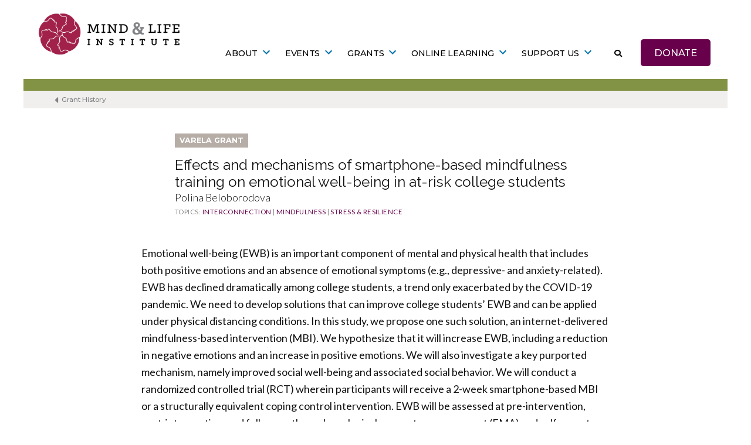

--- FILE ---
content_type: text/html; charset=UTF-8
request_url: https://www.mindandlife.org/grant/effects-and-mechanisms-of-smartphone-based-mindfulness-training-on-emotional-well-being-in-at-risk-college-students/
body_size: 19746
content:
<!doctype html>
<html lang="en-US">
<head>
	<meta charset="UTF-8" />
<script>
var gform;gform||(document.addEventListener("gform_main_scripts_loaded",function(){gform.scriptsLoaded=!0}),document.addEventListener("gform/theme/scripts_loaded",function(){gform.themeScriptsLoaded=!0}),window.addEventListener("DOMContentLoaded",function(){gform.domLoaded=!0}),gform={domLoaded:!1,scriptsLoaded:!1,themeScriptsLoaded:!1,isFormEditor:()=>"function"==typeof InitializeEditor,callIfLoaded:function(o){return!(!gform.domLoaded||!gform.scriptsLoaded||!gform.themeScriptsLoaded&&!gform.isFormEditor()||(gform.isFormEditor()&&console.warn("The use of gform.initializeOnLoaded() is deprecated in the form editor context and will be removed in Gravity Forms 3.1."),o(),0))},initializeOnLoaded:function(o){gform.callIfLoaded(o)||(document.addEventListener("gform_main_scripts_loaded",()=>{gform.scriptsLoaded=!0,gform.callIfLoaded(o)}),document.addEventListener("gform/theme/scripts_loaded",()=>{gform.themeScriptsLoaded=!0,gform.callIfLoaded(o)}),window.addEventListener("DOMContentLoaded",()=>{gform.domLoaded=!0,gform.callIfLoaded(o)}))},hooks:{action:{},filter:{}},addAction:function(o,r,e,t){gform.addHook("action",o,r,e,t)},addFilter:function(o,r,e,t){gform.addHook("filter",o,r,e,t)},doAction:function(o){gform.doHook("action",o,arguments)},applyFilters:function(o){return gform.doHook("filter",o,arguments)},removeAction:function(o,r){gform.removeHook("action",o,r)},removeFilter:function(o,r,e){gform.removeHook("filter",o,r,e)},addHook:function(o,r,e,t,n){null==gform.hooks[o][r]&&(gform.hooks[o][r]=[]);var d=gform.hooks[o][r];null==n&&(n=r+"_"+d.length),gform.hooks[o][r].push({tag:n,callable:e,priority:t=null==t?10:t})},doHook:function(r,o,e){var t;if(e=Array.prototype.slice.call(e,1),null!=gform.hooks[r][o]&&((o=gform.hooks[r][o]).sort(function(o,r){return o.priority-r.priority}),o.forEach(function(o){"function"!=typeof(t=o.callable)&&(t=window[t]),"action"==r?t.apply(null,e):e[0]=t.apply(null,e)})),"filter"==r)return e[0]},removeHook:function(o,r,t,n){var e;null!=gform.hooks[o][r]&&(e=(e=gform.hooks[o][r]).filter(function(o,r,e){return!!(null!=n&&n!=o.tag||null!=t&&t!=o.priority)}),gform.hooks[o][r]=e)}});
</script>

	<meta name="viewport" content="width=device-width, initial-scale=1" />
	<link rel="profile" href="https://gmpg.org/xfn/11" />
	<meta name='robots' content='index, follow, max-image-preview:large, max-snippet:-1, max-video-preview:-1' />
	<style>img:is([sizes="auto" i], [sizes^="auto," i]) { contain-intrinsic-size: 3000px 1500px }</style>
	
	<!-- This site is optimized with the Yoast SEO Premium plugin v26.6 (Yoast SEO v26.6) - https://yoast.com/wordpress/plugins/seo/ -->
	<title>Effects and mechanisms of smartphone-based mindfulness training on emotional well-being in at-risk college students - Mind &amp; Life Institute</title>
	<link rel="canonical" href="https://www.mindandlife.org/grant/effects-and-mechanisms-of-smartphone-based-mindfulness-training-on-emotional-well-being-in-at-risk-college-students/" />
	<meta property="og:locale" content="en_US" />
	<meta property="og:type" content="article" />
	<meta property="og:title" content="Effects and mechanisms of smartphone-based mindfulness training on emotional well-being in at-risk college students" />
	<meta property="og:description" content="Emotional well-being (EWB) is an important component of mental and physical health that includes both positive emotions and an absence of emotional symptoms (e.g., depressive- and anxiety-related). EWB has declined dramatically among college students, a trend only exacerbated by the COVID-19 pandemic. We need to develop solutions that can improve college students’ EWB and can &hellip; Continue reading &quot;Effects and mechanisms of smartphone-based mindfulness training on emotional well-being in at-risk college students&quot;" />
	<meta property="og:url" content="https://www.mindandlife.org/grant/effects-and-mechanisms-of-smartphone-based-mindfulness-training-on-emotional-well-being-in-at-risk-college-students/" />
	<meta property="og:site_name" content="Mind &amp; Life Institute" />
	<meta property="article:publisher" content="https://www.facebook.com/mindandlife" />
	<meta property="article:modified_time" content="2022-01-10T21:08:40+00:00" />
	<meta name="twitter:card" content="summary_large_image" />
	<meta name="twitter:site" content="@mindandlife" />
	<meta name="twitter:label1" content="Est. reading time" />
	<meta name="twitter:data1" content="1 minute" />
	<script type="application/ld+json" class="yoast-schema-graph">{"@context":"https://schema.org","@graph":[{"@type":"WebPage","@id":"https://www.mindandlife.org/grant/effects-and-mechanisms-of-smartphone-based-mindfulness-training-on-emotional-well-being-in-at-risk-college-students/","url":"https://www.mindandlife.org/grant/effects-and-mechanisms-of-smartphone-based-mindfulness-training-on-emotional-well-being-in-at-risk-college-students/","name":"Effects and mechanisms of smartphone-based mindfulness training on emotional well-being in at-risk college students - Mind &amp; Life Institute","isPartOf":{"@id":"https://www.mindandlife.org/#website"},"datePublished":"2021-12-17T19:07:47+00:00","dateModified":"2022-01-10T21:08:40+00:00","breadcrumb":{"@id":"https://www.mindandlife.org/grant/effects-and-mechanisms-of-smartphone-based-mindfulness-training-on-emotional-well-being-in-at-risk-college-students/#breadcrumb"},"inLanguage":"en-US","potentialAction":[{"@type":"ReadAction","target":["https://www.mindandlife.org/grant/effects-and-mechanisms-of-smartphone-based-mindfulness-training-on-emotional-well-being-in-at-risk-college-students/"]}]},{"@type":"BreadcrumbList","@id":"https://www.mindandlife.org/grant/effects-and-mechanisms-of-smartphone-based-mindfulness-training-on-emotional-well-being-in-at-risk-college-students/#breadcrumb","itemListElement":[{"@type":"ListItem","position":1,"name":"Home","item":"https://www.mindandlife.org/"},{"@type":"ListItem","position":2,"name":"Effects and mechanisms of smartphone-based mindfulness training on emotional well-being in at-risk college students"}]},{"@type":"WebSite","@id":"https://www.mindandlife.org/#website","url":"https://www.mindandlife.org/","name":"Mind & Life Institute","description":"","publisher":{"@id":"https://www.mindandlife.org/#organization"},"potentialAction":[{"@type":"SearchAction","target":{"@type":"EntryPoint","urlTemplate":"https://www.mindandlife.org/?s={search_term_string}"},"query-input":{"@type":"PropertyValueSpecification","valueRequired":true,"valueName":"search_term_string"}}],"inLanguage":"en-US"},{"@type":"Organization","@id":"https://www.mindandlife.org/#organization","name":"Mind and Life Institute","alternateName":"Mind and Life Institute","url":"https://www.mindandlife.org/","logo":{"@type":"ImageObject","inLanguage":"en-US","@id":"https://www.mindandlife.org/#/schema/logo/image/","url":"https://www.mindandlife.org/wp-content/uploads/2022/02/MLI-Logo-2022-opengraph-vertical.png","contentUrl":"https://www.mindandlife.org/wp-content/uploads/2022/02/MLI-Logo-2022-opengraph-vertical.png","width":500,"height":500,"caption":"Mind and Life Institute"},"image":{"@id":"https://www.mindandlife.org/#/schema/logo/image/"},"sameAs":["https://www.facebook.com/mindandlife","https://x.com/mindandlife","https://www.instagram.com/mindandlifeinstitute/","https://www.linkedin.com/company/the-mind-and-life-institute/","https://www.youtube.com/user/mindandlifeinstitute","https://en.wikipedia.org/wiki/Mind_and_Life_Institute"],"email":"info@mindandlife.org","telephone":"4349390001","legalName":"Mind & Life Institute","numberOfEmployees":{"@type":"QuantitativeValue","minValue":"11","maxValue":"50"}}]}</script>
	<!-- / Yoast SEO Premium plugin. -->


<link rel='dns-prefetch' href='//static.addtoany.com' />
<link rel='dns-prefetch' href='//use.fontawesome.com' />
<link rel='dns-prefetch' href='//fonts.googleapis.com' />
		<style>
			.lazyload,
			.lazyloading {
				max-width: 100%;
			}
		</style>
		<script>
window._wpemojiSettings = {"baseUrl":"https:\/\/s.w.org\/images\/core\/emoji\/16.0.1\/72x72\/","ext":".png","svgUrl":"https:\/\/s.w.org\/images\/core\/emoji\/16.0.1\/svg\/","svgExt":".svg","source":{"concatemoji":"https:\/\/www.mindandlife.org\/wp-includes\/js\/wp-emoji-release.min.js?ver=6.8.3"}};
/*! This file is auto-generated */
!function(s,n){var o,i,e;function c(e){try{var t={supportTests:e,timestamp:(new Date).valueOf()};sessionStorage.setItem(o,JSON.stringify(t))}catch(e){}}function p(e,t,n){e.clearRect(0,0,e.canvas.width,e.canvas.height),e.fillText(t,0,0);var t=new Uint32Array(e.getImageData(0,0,e.canvas.width,e.canvas.height).data),a=(e.clearRect(0,0,e.canvas.width,e.canvas.height),e.fillText(n,0,0),new Uint32Array(e.getImageData(0,0,e.canvas.width,e.canvas.height).data));return t.every(function(e,t){return e===a[t]})}function u(e,t){e.clearRect(0,0,e.canvas.width,e.canvas.height),e.fillText(t,0,0);for(var n=e.getImageData(16,16,1,1),a=0;a<n.data.length;a++)if(0!==n.data[a])return!1;return!0}function f(e,t,n,a){switch(t){case"flag":return n(e,"\ud83c\udff3\ufe0f\u200d\u26a7\ufe0f","\ud83c\udff3\ufe0f\u200b\u26a7\ufe0f")?!1:!n(e,"\ud83c\udde8\ud83c\uddf6","\ud83c\udde8\u200b\ud83c\uddf6")&&!n(e,"\ud83c\udff4\udb40\udc67\udb40\udc62\udb40\udc65\udb40\udc6e\udb40\udc67\udb40\udc7f","\ud83c\udff4\u200b\udb40\udc67\u200b\udb40\udc62\u200b\udb40\udc65\u200b\udb40\udc6e\u200b\udb40\udc67\u200b\udb40\udc7f");case"emoji":return!a(e,"\ud83e\udedf")}return!1}function g(e,t,n,a){var r="undefined"!=typeof WorkerGlobalScope&&self instanceof WorkerGlobalScope?new OffscreenCanvas(300,150):s.createElement("canvas"),o=r.getContext("2d",{willReadFrequently:!0}),i=(o.textBaseline="top",o.font="600 32px Arial",{});return e.forEach(function(e){i[e]=t(o,e,n,a)}),i}function t(e){var t=s.createElement("script");t.src=e,t.defer=!0,s.head.appendChild(t)}"undefined"!=typeof Promise&&(o="wpEmojiSettingsSupports",i=["flag","emoji"],n.supports={everything:!0,everythingExceptFlag:!0},e=new Promise(function(e){s.addEventListener("DOMContentLoaded",e,{once:!0})}),new Promise(function(t){var n=function(){try{var e=JSON.parse(sessionStorage.getItem(o));if("object"==typeof e&&"number"==typeof e.timestamp&&(new Date).valueOf()<e.timestamp+604800&&"object"==typeof e.supportTests)return e.supportTests}catch(e){}return null}();if(!n){if("undefined"!=typeof Worker&&"undefined"!=typeof OffscreenCanvas&&"undefined"!=typeof URL&&URL.createObjectURL&&"undefined"!=typeof Blob)try{var e="postMessage("+g.toString()+"("+[JSON.stringify(i),f.toString(),p.toString(),u.toString()].join(",")+"));",a=new Blob([e],{type:"text/javascript"}),r=new Worker(URL.createObjectURL(a),{name:"wpTestEmojiSupports"});return void(r.onmessage=function(e){c(n=e.data),r.terminate(),t(n)})}catch(e){}c(n=g(i,f,p,u))}t(n)}).then(function(e){for(var t in e)n.supports[t]=e[t],n.supports.everything=n.supports.everything&&n.supports[t],"flag"!==t&&(n.supports.everythingExceptFlag=n.supports.everythingExceptFlag&&n.supports[t]);n.supports.everythingExceptFlag=n.supports.everythingExceptFlag&&!n.supports.flag,n.DOMReady=!1,n.readyCallback=function(){n.DOMReady=!0}}).then(function(){return e}).then(function(){var e;n.supports.everything||(n.readyCallback(),(e=n.source||{}).concatemoji?t(e.concatemoji):e.wpemoji&&e.twemoji&&(t(e.twemoji),t(e.wpemoji)))}))}((window,document),window._wpemojiSettings);
</script>
<style id='wp-emoji-styles-inline-css'>

	img.wp-smiley, img.emoji {
		display: inline !important;
		border: none !important;
		box-shadow: none !important;
		height: 1em !important;
		width: 1em !important;
		margin: 0 0.07em !important;
		vertical-align: -0.1em !important;
		background: none !important;
		padding: 0 !important;
	}
</style>
<link rel='stylesheet' id='wp-block-library-css' href='https://www.mindandlife.org/wp-includes/css/dist/block-library/style.min.css?ver=6.8.3' media='all' />
<style id='wp-block-library-theme-inline-css'>
.wp-block-audio :where(figcaption){color:#555;font-size:13px;text-align:center}.is-dark-theme .wp-block-audio :where(figcaption){color:#ffffffa6}.wp-block-audio{margin:0 0 1em}.wp-block-code{border:1px solid #ccc;border-radius:4px;font-family:Menlo,Consolas,monaco,monospace;padding:.8em 1em}.wp-block-embed :where(figcaption){color:#555;font-size:13px;text-align:center}.is-dark-theme .wp-block-embed :where(figcaption){color:#ffffffa6}.wp-block-embed{margin:0 0 1em}.blocks-gallery-caption{color:#555;font-size:13px;text-align:center}.is-dark-theme .blocks-gallery-caption{color:#ffffffa6}:root :where(.wp-block-image figcaption){color:#555;font-size:13px;text-align:center}.is-dark-theme :root :where(.wp-block-image figcaption){color:#ffffffa6}.wp-block-image{margin:0 0 1em}.wp-block-pullquote{border-bottom:4px solid;border-top:4px solid;color:currentColor;margin-bottom:1.75em}.wp-block-pullquote cite,.wp-block-pullquote footer,.wp-block-pullquote__citation{color:currentColor;font-size:.8125em;font-style:normal;text-transform:uppercase}.wp-block-quote{border-left:.25em solid;margin:0 0 1.75em;padding-left:1em}.wp-block-quote cite,.wp-block-quote footer{color:currentColor;font-size:.8125em;font-style:normal;position:relative}.wp-block-quote:where(.has-text-align-right){border-left:none;border-right:.25em solid;padding-left:0;padding-right:1em}.wp-block-quote:where(.has-text-align-center){border:none;padding-left:0}.wp-block-quote.is-large,.wp-block-quote.is-style-large,.wp-block-quote:where(.is-style-plain){border:none}.wp-block-search .wp-block-search__label{font-weight:700}.wp-block-search__button{border:1px solid #ccc;padding:.375em .625em}:where(.wp-block-group.has-background){padding:1.25em 2.375em}.wp-block-separator.has-css-opacity{opacity:.4}.wp-block-separator{border:none;border-bottom:2px solid;margin-left:auto;margin-right:auto}.wp-block-separator.has-alpha-channel-opacity{opacity:1}.wp-block-separator:not(.is-style-wide):not(.is-style-dots){width:100px}.wp-block-separator.has-background:not(.is-style-dots){border-bottom:none;height:1px}.wp-block-separator.has-background:not(.is-style-wide):not(.is-style-dots){height:2px}.wp-block-table{margin:0 0 1em}.wp-block-table td,.wp-block-table th{word-break:normal}.wp-block-table :where(figcaption){color:#555;font-size:13px;text-align:center}.is-dark-theme .wp-block-table :where(figcaption){color:#ffffffa6}.wp-block-video :where(figcaption){color:#555;font-size:13px;text-align:center}.is-dark-theme .wp-block-video :where(figcaption){color:#ffffffa6}.wp-block-video{margin:0 0 1em}:root :where(.wp-block-template-part.has-background){margin-bottom:0;margin-top:0;padding:1.25em 2.375em}
</style>
<style id='classic-theme-styles-inline-css'>
/*! This file is auto-generated */
.wp-block-button__link{color:#fff;background-color:#32373c;border-radius:9999px;box-shadow:none;text-decoration:none;padding:calc(.667em + 2px) calc(1.333em + 2px);font-size:1.125em}.wp-block-file__button{background:#32373c;color:#fff;text-decoration:none}
</style>
<style id='safe-svg-svg-icon-style-inline-css'>
.safe-svg-cover{text-align:center}.safe-svg-cover .safe-svg-inside{display:inline-block;max-width:100%}.safe-svg-cover svg{fill:currentColor;height:100%;max-height:100%;max-width:100%;width:100%}

</style>
<style id='font-awesome-svg-styles-default-inline-css'>
.svg-inline--fa {
  display: inline-block;
  height: 1em;
  overflow: visible;
  vertical-align: -.125em;
}
</style>
<link rel='stylesheet' id='font-awesome-svg-styles-css' href='https://www.mindandlife.org/wp-content/uploads/font-awesome/v5.12.0/css/svg-with-js.css' media='all' />
<style id='font-awesome-svg-styles-inline-css'>
   .wp-block-font-awesome-icon svg::before,
   .wp-rich-text-font-awesome-icon svg::before {content: unset;}
</style>
<link rel='stylesheet' id='fontawesome-free-css' href='https://www.mindandlife.org/wp-content/plugins/getwid/vendors/fontawesome-free/css/all.min.css?ver=5.5.0' media='all' />
<link rel='stylesheet' id='slick-css' href='https://www.mindandlife.org/wp-content/plugins/getwid/vendors/slick/slick/slick.min.css?ver=1.9.0' media='all' />
<link rel='stylesheet' id='slick-theme-css' href='https://www.mindandlife.org/wp-content/plugins/getwid/vendors/slick/slick/slick-theme.min.css?ver=1.9.0' media='all' />
<link rel='stylesheet' id='mp-fancybox-css' href='https://www.mindandlife.org/wp-content/plugins/getwid/vendors/mp-fancybox/jquery.fancybox.min.css?ver=3.5.7-mp.1' media='all' />
<link rel='stylesheet' id='getwid-blocks-css' href='https://www.mindandlife.org/wp-content/plugins/getwid/assets/css/blocks.style.css?ver=2.1.3' media='all' />
<style id='getwid-blocks-inline-css'>
.wp-block-getwid-section .wp-block-getwid-section__wrapper .wp-block-getwid-section__inner-wrapper{max-width: 640px;}
</style>
<style id='global-styles-inline-css'>
:root{--wp--preset--aspect-ratio--square: 1;--wp--preset--aspect-ratio--4-3: 4/3;--wp--preset--aspect-ratio--3-4: 3/4;--wp--preset--aspect-ratio--3-2: 3/2;--wp--preset--aspect-ratio--2-3: 2/3;--wp--preset--aspect-ratio--16-9: 16/9;--wp--preset--aspect-ratio--9-16: 9/16;--wp--preset--color--black: #000000;--wp--preset--color--cyan-bluish-gray: #abb8c3;--wp--preset--color--white: #FFF;--wp--preset--color--pale-pink: #f78da7;--wp--preset--color--vivid-red: #cf2e2e;--wp--preset--color--luminous-vivid-orange: #ff6900;--wp--preset--color--luminous-vivid-amber: #fcb900;--wp--preset--color--light-green-cyan: #7bdcb5;--wp--preset--color--vivid-green-cyan: #00d084;--wp--preset--color--pale-cyan-blue: #8ed1fc;--wp--preset--color--vivid-cyan-blue: #0693e3;--wp--preset--color--vivid-purple: #9b51e0;--wp--preset--color--primary: #0073a8;--wp--preset--color--secondary: #005075;--wp--preset--color--dark-gray: #111;--wp--preset--color--light-gray: #767676;--wp--preset--gradient--vivid-cyan-blue-to-vivid-purple: linear-gradient(135deg,rgba(6,147,227,1) 0%,rgb(155,81,224) 100%);--wp--preset--gradient--light-green-cyan-to-vivid-green-cyan: linear-gradient(135deg,rgb(122,220,180) 0%,rgb(0,208,130) 100%);--wp--preset--gradient--luminous-vivid-amber-to-luminous-vivid-orange: linear-gradient(135deg,rgba(252,185,0,1) 0%,rgba(255,105,0,1) 100%);--wp--preset--gradient--luminous-vivid-orange-to-vivid-red: linear-gradient(135deg,rgba(255,105,0,1) 0%,rgb(207,46,46) 100%);--wp--preset--gradient--very-light-gray-to-cyan-bluish-gray: linear-gradient(135deg,rgb(238,238,238) 0%,rgb(169,184,195) 100%);--wp--preset--gradient--cool-to-warm-spectrum: linear-gradient(135deg,rgb(74,234,220) 0%,rgb(151,120,209) 20%,rgb(207,42,186) 40%,rgb(238,44,130) 60%,rgb(251,105,98) 80%,rgb(254,248,76) 100%);--wp--preset--gradient--blush-light-purple: linear-gradient(135deg,rgb(255,206,236) 0%,rgb(152,150,240) 100%);--wp--preset--gradient--blush-bordeaux: linear-gradient(135deg,rgb(254,205,165) 0%,rgb(254,45,45) 50%,rgb(107,0,62) 100%);--wp--preset--gradient--luminous-dusk: linear-gradient(135deg,rgb(255,203,112) 0%,rgb(199,81,192) 50%,rgb(65,88,208) 100%);--wp--preset--gradient--pale-ocean: linear-gradient(135deg,rgb(255,245,203) 0%,rgb(182,227,212) 50%,rgb(51,167,181) 100%);--wp--preset--gradient--electric-grass: linear-gradient(135deg,rgb(202,248,128) 0%,rgb(113,206,126) 100%);--wp--preset--gradient--midnight: linear-gradient(135deg,rgb(2,3,129) 0%,rgb(40,116,252) 100%);--wp--preset--font-size--small: 19.5px;--wp--preset--font-size--medium: 20px;--wp--preset--font-size--large: 36.5px;--wp--preset--font-size--x-large: 42px;--wp--preset--font-size--normal: 22px;--wp--preset--font-size--huge: 49.5px;--wp--preset--spacing--20: 0.44rem;--wp--preset--spacing--30: 0.67rem;--wp--preset--spacing--40: 1rem;--wp--preset--spacing--50: 1.5rem;--wp--preset--spacing--60: 2.25rem;--wp--preset--spacing--70: 3.38rem;--wp--preset--spacing--80: 5.06rem;--wp--preset--shadow--natural: 6px 6px 9px rgba(0, 0, 0, 0.2);--wp--preset--shadow--deep: 12px 12px 50px rgba(0, 0, 0, 0.4);--wp--preset--shadow--sharp: 6px 6px 0px rgba(0, 0, 0, 0.2);--wp--preset--shadow--outlined: 6px 6px 0px -3px rgba(255, 255, 255, 1), 6px 6px rgba(0, 0, 0, 1);--wp--preset--shadow--crisp: 6px 6px 0px rgba(0, 0, 0, 1);}:where(.is-layout-flex){gap: 0.5em;}:where(.is-layout-grid){gap: 0.5em;}body .is-layout-flex{display: flex;}.is-layout-flex{flex-wrap: wrap;align-items: center;}.is-layout-flex > :is(*, div){margin: 0;}body .is-layout-grid{display: grid;}.is-layout-grid > :is(*, div){margin: 0;}:where(.wp-block-columns.is-layout-flex){gap: 2em;}:where(.wp-block-columns.is-layout-grid){gap: 2em;}:where(.wp-block-post-template.is-layout-flex){gap: 1.25em;}:where(.wp-block-post-template.is-layout-grid){gap: 1.25em;}.has-black-color{color: var(--wp--preset--color--black) !important;}.has-cyan-bluish-gray-color{color: var(--wp--preset--color--cyan-bluish-gray) !important;}.has-white-color{color: var(--wp--preset--color--white) !important;}.has-pale-pink-color{color: var(--wp--preset--color--pale-pink) !important;}.has-vivid-red-color{color: var(--wp--preset--color--vivid-red) !important;}.has-luminous-vivid-orange-color{color: var(--wp--preset--color--luminous-vivid-orange) !important;}.has-luminous-vivid-amber-color{color: var(--wp--preset--color--luminous-vivid-amber) !important;}.has-light-green-cyan-color{color: var(--wp--preset--color--light-green-cyan) !important;}.has-vivid-green-cyan-color{color: var(--wp--preset--color--vivid-green-cyan) !important;}.has-pale-cyan-blue-color{color: var(--wp--preset--color--pale-cyan-blue) !important;}.has-vivid-cyan-blue-color{color: var(--wp--preset--color--vivid-cyan-blue) !important;}.has-vivid-purple-color{color: var(--wp--preset--color--vivid-purple) !important;}.has-black-background-color{background-color: var(--wp--preset--color--black) !important;}.has-cyan-bluish-gray-background-color{background-color: var(--wp--preset--color--cyan-bluish-gray) !important;}.has-white-background-color{background-color: var(--wp--preset--color--white) !important;}.has-pale-pink-background-color{background-color: var(--wp--preset--color--pale-pink) !important;}.has-vivid-red-background-color{background-color: var(--wp--preset--color--vivid-red) !important;}.has-luminous-vivid-orange-background-color{background-color: var(--wp--preset--color--luminous-vivid-orange) !important;}.has-luminous-vivid-amber-background-color{background-color: var(--wp--preset--color--luminous-vivid-amber) !important;}.has-light-green-cyan-background-color{background-color: var(--wp--preset--color--light-green-cyan) !important;}.has-vivid-green-cyan-background-color{background-color: var(--wp--preset--color--vivid-green-cyan) !important;}.has-pale-cyan-blue-background-color{background-color: var(--wp--preset--color--pale-cyan-blue) !important;}.has-vivid-cyan-blue-background-color{background-color: var(--wp--preset--color--vivid-cyan-blue) !important;}.has-vivid-purple-background-color{background-color: var(--wp--preset--color--vivid-purple) !important;}.has-black-border-color{border-color: var(--wp--preset--color--black) !important;}.has-cyan-bluish-gray-border-color{border-color: var(--wp--preset--color--cyan-bluish-gray) !important;}.has-white-border-color{border-color: var(--wp--preset--color--white) !important;}.has-pale-pink-border-color{border-color: var(--wp--preset--color--pale-pink) !important;}.has-vivid-red-border-color{border-color: var(--wp--preset--color--vivid-red) !important;}.has-luminous-vivid-orange-border-color{border-color: var(--wp--preset--color--luminous-vivid-orange) !important;}.has-luminous-vivid-amber-border-color{border-color: var(--wp--preset--color--luminous-vivid-amber) !important;}.has-light-green-cyan-border-color{border-color: var(--wp--preset--color--light-green-cyan) !important;}.has-vivid-green-cyan-border-color{border-color: var(--wp--preset--color--vivid-green-cyan) !important;}.has-pale-cyan-blue-border-color{border-color: var(--wp--preset--color--pale-cyan-blue) !important;}.has-vivid-cyan-blue-border-color{border-color: var(--wp--preset--color--vivid-cyan-blue) !important;}.has-vivid-purple-border-color{border-color: var(--wp--preset--color--vivid-purple) !important;}.has-vivid-cyan-blue-to-vivid-purple-gradient-background{background: var(--wp--preset--gradient--vivid-cyan-blue-to-vivid-purple) !important;}.has-light-green-cyan-to-vivid-green-cyan-gradient-background{background: var(--wp--preset--gradient--light-green-cyan-to-vivid-green-cyan) !important;}.has-luminous-vivid-amber-to-luminous-vivid-orange-gradient-background{background: var(--wp--preset--gradient--luminous-vivid-amber-to-luminous-vivid-orange) !important;}.has-luminous-vivid-orange-to-vivid-red-gradient-background{background: var(--wp--preset--gradient--luminous-vivid-orange-to-vivid-red) !important;}.has-very-light-gray-to-cyan-bluish-gray-gradient-background{background: var(--wp--preset--gradient--very-light-gray-to-cyan-bluish-gray) !important;}.has-cool-to-warm-spectrum-gradient-background{background: var(--wp--preset--gradient--cool-to-warm-spectrum) !important;}.has-blush-light-purple-gradient-background{background: var(--wp--preset--gradient--blush-light-purple) !important;}.has-blush-bordeaux-gradient-background{background: var(--wp--preset--gradient--blush-bordeaux) !important;}.has-luminous-dusk-gradient-background{background: var(--wp--preset--gradient--luminous-dusk) !important;}.has-pale-ocean-gradient-background{background: var(--wp--preset--gradient--pale-ocean) !important;}.has-electric-grass-gradient-background{background: var(--wp--preset--gradient--electric-grass) !important;}.has-midnight-gradient-background{background: var(--wp--preset--gradient--midnight) !important;}.has-small-font-size{font-size: var(--wp--preset--font-size--small) !important;}.has-medium-font-size{font-size: var(--wp--preset--font-size--medium) !important;}.has-large-font-size{font-size: var(--wp--preset--font-size--large) !important;}.has-x-large-font-size{font-size: var(--wp--preset--font-size--x-large) !important;}
:where(.wp-block-post-template.is-layout-flex){gap: 1.25em;}:where(.wp-block-post-template.is-layout-grid){gap: 1.25em;}
:where(.wp-block-columns.is-layout-flex){gap: 2em;}:where(.wp-block-columns.is-layout-grid){gap: 2em;}
:root :where(.wp-block-pullquote){font-size: 1.5em;line-height: 1.6;}
</style>
<link rel='stylesheet' id='wpcdt-public-css-css' href='https://www.mindandlife.org/wp-content/plugins/countdown-timer-ultimate/assets/css/wpcdt-public.css?ver=2.6.9' media='all' />
<link rel='stylesheet' id='parent-style-css' href='https://www.mindandlife.org/wp-content/themes/twentynineteen/style.css?ver=6.8.3' media='all' />
<link rel='stylesheet' id='child-style-css' href='https://www.mindandlife.org/wp-content/themes/mli-site-theme-insights/style.css?ver=2.3.1657227564' media='all' />
<link rel='stylesheet' id='custom-styling-css' href='https://www.mindandlife.org/wp-content/themes/mli-site-theme-insights/site-styles.css?ver=6.8.3' media='all' />
<link rel='stylesheet' id='twentynineteen-style-css' href='https://www.mindandlife.org/wp-content/themes/mli-site-theme-insights/style.css?ver=2.3.1657227564' media='all' />
<link rel='stylesheet' id='twentynineteen-print-style-css' href='https://www.mindandlife.org/wp-content/themes/twentynineteen/print.css?ver=2.3.1657227564' media='print' />
<link rel='stylesheet' id='font-awesome-official-css' href='https://use.fontawesome.com/releases/v5.12.0/css/all.css' media='all' integrity="sha384-REHJTs1r2ErKBuJB0fCK99gCYsVjwxHrSU0N7I1zl9vZbggVJXRMsv/sLlOAGb4M" crossorigin="anonymous" />
<link rel='stylesheet' id='mm-compiled-options-mobmenu-css' href='https://www.mindandlife.org/wp-content/uploads/dynamic-mobmenu.css?ver=2.8.8-978' media='all' />
<link rel='stylesheet' id='mm-google-webfont-lato-css' href='//fonts.googleapis.com/css?family=Lato%3Ainherit%2C400&#038;subset=latin%2Clatin-ext&#038;ver=6.8.3' media='all' />
<link rel='stylesheet' id='addtoany-css' href='https://www.mindandlife.org/wp-content/plugins/add-to-any/addtoany.min.css?ver=1.16' media='all' />
<link rel='stylesheet' id='cssmobmenu-icons-css' href='https://www.mindandlife.org/wp-content/plugins/mobile-menu/includes/css/mobmenu-icons.css?ver=6.8.3' media='all' />
<link rel='stylesheet' id='cssmobmenu-css' href='https://www.mindandlife.org/wp-content/plugins/mobile-menu/includes/css/mobmenu.css?ver=2.8.8' media='all' />
<link rel='stylesheet' id='font-awesome-official-v4shim-css' href='https://use.fontawesome.com/releases/v5.12.0/css/v4-shims.css' media='all' integrity="sha384-AL44/7DEVqkvY9j8IjGLGZgFmHAjuHa+2RIWKxDliMNIfSs9g14/BRpYwHrWQgz6" crossorigin="anonymous" />
<style id='font-awesome-official-v4shim-inline-css'>
@font-face {
font-family: "FontAwesome";
font-display: block;
src: url("https://use.fontawesome.com/releases/v5.12.0/webfonts/fa-brands-400.eot"),
		url("https://use.fontawesome.com/releases/v5.12.0/webfonts/fa-brands-400.eot?#iefix") format("embedded-opentype"),
		url("https://use.fontawesome.com/releases/v5.12.0/webfonts/fa-brands-400.woff2") format("woff2"),
		url("https://use.fontawesome.com/releases/v5.12.0/webfonts/fa-brands-400.woff") format("woff"),
		url("https://use.fontawesome.com/releases/v5.12.0/webfonts/fa-brands-400.ttf") format("truetype"),
		url("https://use.fontawesome.com/releases/v5.12.0/webfonts/fa-brands-400.svg#fontawesome") format("svg");
}

@font-face {
font-family: "FontAwesome";
font-display: block;
src: url("https://use.fontawesome.com/releases/v5.12.0/webfonts/fa-solid-900.eot"),
		url("https://use.fontawesome.com/releases/v5.12.0/webfonts/fa-solid-900.eot?#iefix") format("embedded-opentype"),
		url("https://use.fontawesome.com/releases/v5.12.0/webfonts/fa-solid-900.woff2") format("woff2"),
		url("https://use.fontawesome.com/releases/v5.12.0/webfonts/fa-solid-900.woff") format("woff"),
		url("https://use.fontawesome.com/releases/v5.12.0/webfonts/fa-solid-900.ttf") format("truetype"),
		url("https://use.fontawesome.com/releases/v5.12.0/webfonts/fa-solid-900.svg#fontawesome") format("svg");
}

@font-face {
font-family: "FontAwesome";
font-display: block;
src: url("https://use.fontawesome.com/releases/v5.12.0/webfonts/fa-regular-400.eot"),
		url("https://use.fontawesome.com/releases/v5.12.0/webfonts/fa-regular-400.eot?#iefix") format("embedded-opentype"),
		url("https://use.fontawesome.com/releases/v5.12.0/webfonts/fa-regular-400.woff2") format("woff2"),
		url("https://use.fontawesome.com/releases/v5.12.0/webfonts/fa-regular-400.woff") format("woff"),
		url("https://use.fontawesome.com/releases/v5.12.0/webfonts/fa-regular-400.ttf") format("truetype"),
		url("https://use.fontawesome.com/releases/v5.12.0/webfonts/fa-regular-400.svg#fontawesome") format("svg");
unicode-range: U+F004-F005,U+F007,U+F017,U+F022,U+F024,U+F02E,U+F03E,U+F044,U+F057-F059,U+F06E,U+F070,U+F075,U+F07B-F07C,U+F080,U+F086,U+F089,U+F094,U+F09D,U+F0A0,U+F0A4-F0A7,U+F0C5,U+F0C7-F0C8,U+F0E0,U+F0EB,U+F0F3,U+F0F8,U+F0FE,U+F111,U+F118-F11A,U+F11C,U+F133,U+F144,U+F146,U+F14A,U+F14D-F14E,U+F150-F152,U+F15B-F15C,U+F164-F165,U+F185-F186,U+F191-F192,U+F1AD,U+F1C1-F1C9,U+F1CD,U+F1D8,U+F1E3,U+F1EA,U+F1F6,U+F1F9,U+F20A,U+F247-F249,U+F24D,U+F254-F25B,U+F25D,U+F267,U+F271-F274,U+F279,U+F28B,U+F28D,U+F2B5-F2B6,U+F2B9,U+F2BB,U+F2BD,U+F2C1-F2C2,U+F2D0,U+F2D2,U+F2DC,U+F2ED,U+F328,U+F358-F35B,U+F3A5,U+F3D1,U+F410,U+F4AD;
}
</style>
<script src="https://www.mindandlife.org/wp-includes/js/jquery/jquery.min.js?ver=3.7.1" id="jquery-core-js"></script>
<script src="https://www.mindandlife.org/wp-includes/js/jquery/jquery-migrate.min.js?ver=3.4.1" id="jquery-migrate-js"></script>
<script id="addtoany-core-js-before">
window.a2a_config=window.a2a_config||{};a2a_config.callbacks=[];a2a_config.overlays=[];a2a_config.templates={};
a2a_config.icon_color="transparent,#6d6d6d";
</script>
<script defer src="https://static.addtoany.com/menu/page.js" id="addtoany-core-js"></script>
<script defer src="https://www.mindandlife.org/wp-content/plugins/add-to-any/addtoany.min.js?ver=1.1" id="addtoany-jquery-js"></script>
<script id="wpgmza_data-js-extra">
var wpgmza_google_api_status = {"message":"Enqueued","code":"ENQUEUED"};
</script>
<script src="https://www.mindandlife.org/wp-content/plugins/wp-google-maps/wpgmza_data.js?ver=6.8.3" id="wpgmza_data-js"></script>
<script src="https://www.mindandlife.org/wp-content/plugins/mobile-menu/includes/js/mobmenu.js?ver=2.8.8" id="mobmenujs-js"></script>
<link rel="https://api.w.org/" href="https://www.mindandlife.org/wp-json/" /><link rel="alternate" title="JSON" type="application/json" href="https://www.mindandlife.org/wp-json/wp/v2/grant/10998" /><link rel="EditURI" type="application/rsd+xml" title="RSD" href="https://www.mindandlife.org/xmlrpc.php?rsd" />
<link rel='shortlink' href='https://www.mindandlife.org/?p=10998' />
<link rel="alternate" title="oEmbed (JSON)" type="application/json+oembed" href="https://www.mindandlife.org/wp-json/oembed/1.0/embed?url=https%3A%2F%2Fwww.mindandlife.org%2Fgrant%2Feffects-and-mechanisms-of-smartphone-based-mindfulness-training-on-emotional-well-being-in-at-risk-college-students%2F" />
<link rel="alternate" title="oEmbed (XML)" type="text/xml+oembed" href="https://www.mindandlife.org/wp-json/oembed/1.0/embed?url=https%3A%2F%2Fwww.mindandlife.org%2Fgrant%2Feffects-and-mechanisms-of-smartphone-based-mindfulness-training-on-emotional-well-being-in-at-risk-college-students%2F&#038;format=xml" />

		<!-- GA Google Analytics @ https://m0n.co/ga -->
		<script async src="https://www.googletagmanager.com/gtag/js?id=G-KKSP4DQ8HT"></script>
		<script>
			window.dataLayer = window.dataLayer || [];
			function gtag(){dataLayer.push(arguments);}
			gtag('js', new Date());
			gtag('config', 'G-KKSP4DQ8HT');
		</script>

	<!-- HFCM by 99 Robots - Snippet # 1: MLI Social Ads Pixel -->
<!-- Facebook Pixel Code -->
<script>
!function(f,b,e,v,n,t,s)
{if(f.fbq)return;n=f.fbq=function(){n.callMethod?
n.callMethod.apply(n,arguments):n.queue.push(arguments)};
if(!f._fbq)f._fbq=n;n.push=n;n.loaded=!0;n.version='2.0';
n.queue=[];t=b.createElement(e);t.async=!0;
t.src=v;s=b.getElementsByTagName(e)[0];
s.parentNode.insertBefore(t,s)}(window, document,'script',
'https://connect.facebook.net/en_US/fbevents.js');
fbq('init', '469074684463822');
fbq('track', 'PageView');
</script>
<noscript><img height="1" width="1" style="display:none"
src="https://www.facebook.com/tr?id=469074684463822&ev=PageView&noscript=1"
/></noscript>
<!-- End Facebook Pixel Code -->
<!-- /end HFCM by 99 Robots -->
<!-- HFCM by 99 Robots - Snippet # 2: Vimeo Tracking -->
<script type="text/javascript" defer="defer" src="https://extend.vimeocdn.com/ga/93679122.js"></script>
<!-- /end HFCM by 99 Robots -->
<!-- HFCM by 99 Robots - Snippet # 3: Mailchimp Integration -->
<script id="mcjs">!function(c,h,i,m,p){m=c.createElement(h),p=c.getElementsByTagName(h)[0],m.async=1,m.src=i,p.parentNode.insertBefore(m,p)}(document,"script","https://chimpstatic.com/mcjs-connected/js/users/355c6a6366a1228ae8d9ae2dc/dcede83b28fdc4629b2407314.js");</script>
<!-- /end HFCM by 99 Robots -->
<!-- HFCM by 99 Robots - Snippet # 5: NEW -->
<!-- NEW -->
<!-- /end HFCM by 99 Robots -->
		<script>
			document.documentElement.className = document.documentElement.className.replace('no-js', 'js');
		</script>
				<style>
			.no-js img.lazyload {
				display: none;
			}

			figure.wp-block-image img.lazyloading {
				min-width: 150px;
			}

			.lazyload,
			.lazyloading {
				--smush-placeholder-width: 100px;
				--smush-placeholder-aspect-ratio: 1/1;
				width: var(--smush-image-width, var(--smush-placeholder-width)) !important;
				aspect-ratio: var(--smush-image-aspect-ratio, var(--smush-placeholder-aspect-ratio)) !important;
			}

						.lazyload, .lazyloading {
				opacity: 0;
			}

			.lazyloaded {
				opacity: 1;
				transition: opacity 400ms;
				transition-delay: 0ms;
			}

					</style>
				<style id="wp-custom-css">
			/* Additional CSS Formatting Classes */

.top-12px {margin-top:12px!important;}
.top-20px {margin-top:20px!important;}
.top-24px {margin-top:24px!important;}
.top-0px {margin-top:0px!important}
.bottom-24px {margin-bottom:24px;}
.bottom-padding-24px {padding-bottom:24px!important}
.bottom-0px {margin-bottom:0px!important;}
.bottom-12px {margin-bottom:12px!important;}
.bottom-16px {margin-bottom:16px!important;}

.nestedlistitem {margin-top:8px;}

.box-shadow {box-shadow:2px 2px 3px 2px rgba(0,0,0,0.19)!important; -webkit-box-shadow: 2px 2px 3px 2px rgba(0,0,0,0.19)!important; -moz-box-shadow: 2px 2px 3px 2px rgba(0,0,0,0.19)!important;}

.padding-20 {padding: 20px!important;}
.padding-30 {padding: 30px!important;}
.padding-40 {padding: 40px!important;} 

.indented {margin-left: 3em;}

.fs-wrap {width: 260px;}
.fs-wrap.selection-active .fs-label-wrap {overflow:hidden}
.fs-label-wrap .fs-label {max-width:100%}

.wp-block-getwid-accordion__icon i {margin-left:auto;margin-top: auto;}

@media (max-width:1124px) {
	.header-donate-button {margin-top:1em} }

.gform_legacy_markup_wrapper ul li.gfield {
padding-bottom:16px;}

.gform_wrapper .gform_body input {font-size: 18px;font-family:sans-serif}
.page-id-16755 .entry-title {display:none;}

legend.gfield_label {padding-top:20px}

.no-list-highlight {border-left: 0px!important}

.gform-body {font-weight:400;}
.table-no-border {border:0px!important; word-wrap:normal!important;}		</style>
		    <link href="https://fonts.googleapis.com/css?family=Lato:300,300i,400,700|Montserrat:500,700|Raleway:400,600,800&display=swap" rel="stylesheet">
     <script src="https://use.fontawesome.com/7d3b2860c1.js"></script>
	 <link rel="stylesheet" type="text/css" href="https://cloud.typography.com/6118692/691684/css/fonts.css" />

</head>

    
<body class="wp-singular grant-template-default single single-grant postid-10998 wp-custom-logo wp-embed-responsive wp-theme-twentynineteen wp-child-theme-mli-site-theme-insights singular image-filters-enabled mob-menu-slideout-over">
<div id="page" class="site">
	<a class="skip-link screen-reader-text" href="#content">Skip to content</a>

		<header id="masthead" class="site-header">

			<div class="site-branding-container">
				<div class="site-branding">

							<div class="site-title">
                                    <div class="site-logo"><a href="https://www.mindandlife.org/" class="custom-logo-link" rel="home"><img width="700" height="200" src="https://www.mindandlife.org/wp-content/uploads/2022/01/MLI-logo-2023.png" class="custom-logo" alt="Mind &amp; Life Institute" decoding="async" fetchpriority="high" srcset="https://www.mindandlife.org/wp-content/uploads/2022/01/MLI-logo-2023.png 700w, https://www.mindandlife.org/wp-content/uploads/2022/01/MLI-logo-2023-300x86.png 300w" sizes="(max-width: 700px) 100vw, 700px" /></a></div>
                                
            </div>
			
				<nav id="site-navigation" class="main-navigation" aria-label="Top Menu">
			<div class="menu-primary-navigation-container"><ul id="menu-primary-navigation" class="main-menu"><li id="menu-item-175" class="menu-item menu-item-type-post_type menu-item-object-page menu-item-has-children menu-item-175"><a href="https://www.mindandlife.org/about/" data-ps2id-api="true" aria-haspopup="true" aria-expanded="false">About</a><button class="submenu-expand" tabindex="-1"><svg class="svg-icon" width="24" height="24" aria-hidden="true" role="img" focusable="false" xmlns="http://www.w3.org/2000/svg" viewBox="0 0 24 24"><path d="M7.41 8.59L12 13.17l4.59-4.58L18 10l-6 6-6-6 1.41-1.41z"></path><path fill="none" d="M0 0h24v24H0V0z"></path></svg></button>
<ul class="sub-menu">
	<li id="menu-item--1" class="mobile-parent-nav-menu-item menu-item--1"><button class="menu-item-link-return" tabindex="-1"><svg class="svg-icon" width="24" height="24" aria-hidden="true" role="img" focusable="false" viewBox="0 0 24 24" version="1.1" xmlns="http://www.w3.org/2000/svg" xmlns:xlink="http://www.w3.org/1999/xlink"><path d="M15.41 7.41L14 6l-6 6 6 6 1.41-1.41L10.83 12z"></path><path d="M0 0h24v24H0z" fill="none"></path></svg>About</button></li>
	<li id="menu-item-10057" class="menu-item menu-item-type-custom menu-item-object-custom menu-item-10057"><a href="https://www.mindandlife.org/about/#mission" data-ps2id-api="true">Mission and Values</a></li>
	<li id="menu-item-11215" class="menu-item menu-item-type-post_type menu-item-object-page menu-item-11215"><a href="https://www.mindandlife.org/about/celebrating-35-years/" data-ps2id-api="true">35 Years</a></li>
	<li id="menu-item-10058" class="menu-item menu-item-type-custom menu-item-object-custom menu-item-10058"><a href="https://www.mindandlife.org/about/#history" data-ps2id-api="true">History</a></li>
	<li id="menu-item-10059" class="menu-item menu-item-type-custom menu-item-object-custom menu-item-10059"><a href="https://www.mindandlife.org/about/#people" data-ps2id-api="true">People</a></li>
	<li id="menu-item-10361" class="menu-item menu-item-type-post_type menu-item-object-page menu-item-10361"><a href="https://www.mindandlife.org/about/careers/" data-ps2id-api="true">Careers</a></li>
	<li id="menu-item-10060" class="menu-item menu-item-type-custom menu-item-object-custom menu-item-10060"><a href="https://www.mindandlife.org/about/#contact" data-ps2id-api="true">Contact</a></li>
</ul>
</li>
<li id="menu-item-176" class="menu-item menu-item-type-post_type menu-item-object-page menu-item-has-children menu-item-176"><a href="https://www.mindandlife.org/events/" data-ps2id-api="true" aria-haspopup="true" aria-expanded="false">Events</a><button class="submenu-expand" tabindex="-1"><svg class="svg-icon" width="24" height="24" aria-hidden="true" role="img" focusable="false" xmlns="http://www.w3.org/2000/svg" viewBox="0 0 24 24"><path d="M7.41 8.59L12 13.17l4.59-4.58L18 10l-6 6-6-6 1.41-1.41z"></path><path fill="none" d="M0 0h24v24H0V0z"></path></svg></button>
<ul class="sub-menu">
	<li id="menu-item--2" class="mobile-parent-nav-menu-item menu-item--2"><button class="menu-item-link-return" tabindex="-1"><svg class="svg-icon" width="24" height="24" aria-hidden="true" role="img" focusable="false" viewBox="0 0 24 24" version="1.1" xmlns="http://www.w3.org/2000/svg" xmlns:xlink="http://www.w3.org/1999/xlink"><path d="M15.41 7.41L14 6l-6 6 6 6 1.41-1.41L10.83 12z"></path><path d="M0 0h24v24H0z" fill="none"></path></svg>Events</button></li>
	<li id="menu-item-10063" class="menu-item menu-item-type-custom menu-item-object-custom menu-item-10063"><a href="https://www.mindandlife.org/events/mind-and-life-dialogues/" data-ps2id-api="true">Dialogues and Conversations</a></li>
	<li id="menu-item-10062" class="menu-item menu-item-type-custom menu-item-object-custom menu-item-10062"><a href="https://www.mindandlife.org/events/summer-research-institute/" data-ps2id-api="true">Summer Research Institute</a></li>
	<li id="menu-item-13114" class="menu-item menu-item-type-custom menu-item-object-custom menu-item-13114"><a href="https://www.mindandlife.org/events/mind-and-life-connect/" data-ps2id-api="true">Mind &#038; Life Connect</a></li>
	<li id="menu-item-10061" class="menu-item menu-item-type-post_type menu-item-object-page menu-item-10061"><a href="https://www.mindandlife.org/events/inspiring-minds-series/" data-ps2id-api="true">Inspiring Minds</a></li>
</ul>
</li>
<li id="menu-item-177" class="menu-item menu-item-type-post_type menu-item-object-page menu-item-has-children menu-item-177"><a href="https://www.mindandlife.org/grants/" data-ps2id-api="true" aria-haspopup="true" aria-expanded="false">Grants</a><button class="submenu-expand" tabindex="-1"><svg class="svg-icon" width="24" height="24" aria-hidden="true" role="img" focusable="false" xmlns="http://www.w3.org/2000/svg" viewBox="0 0 24 24"><path d="M7.41 8.59L12 13.17l4.59-4.58L18 10l-6 6-6-6 1.41-1.41z"></path><path fill="none" d="M0 0h24v24H0V0z"></path></svg></button>
<ul class="sub-menu">
	<li id="menu-item--3" class="mobile-parent-nav-menu-item menu-item--3"><button class="menu-item-link-return" tabindex="-1"><svg class="svg-icon" width="24" height="24" aria-hidden="true" role="img" focusable="false" viewBox="0 0 24 24" version="1.1" xmlns="http://www.w3.org/2000/svg" xmlns:xlink="http://www.w3.org/1999/xlink"><path d="M15.41 7.41L14 6l-6 6 6 6 1.41-1.41L10.83 12z"></path><path d="M0 0h24v24H0z" fill="none"></path></svg>Grants</button></li>
	<li id="menu-item-18909" class="menu-item menu-item-type-post_type menu-item-object-page menu-item-18909"><a href="https://www.mindandlife.org/grants/current-research-grants/" data-ps2id-api="true">Current Research Grants</a></li>
	<li id="menu-item-18910" class="menu-item menu-item-type-post_type menu-item-object-page menu-item-18910"><a href="https://www.mindandlife.org/grants/legacy-grants-and-funding/" data-ps2id-api="true">Past Grants and Funding</a></li>
	<li id="menu-item-18911" class="menu-item menu-item-type-post_type menu-item-object-page menu-item-18911"><a href="https://www.mindandlife.org/grants/grant-history/" data-ps2id-api="true">Grantees</a></li>
</ul>
</li>
<li id="menu-item-178" class="menu-item menu-item-type-post_type menu-item-object-page menu-item-has-children menu-item-178"><a href="https://www.mindandlife.org/online-learning/" data-ps2id-api="true" aria-haspopup="true" aria-expanded="false">Online Learning</a><button class="submenu-expand" tabindex="-1"><svg class="svg-icon" width="24" height="24" aria-hidden="true" role="img" focusable="false" xmlns="http://www.w3.org/2000/svg" viewBox="0 0 24 24"><path d="M7.41 8.59L12 13.17l4.59-4.58L18 10l-6 6-6-6 1.41-1.41z"></path><path fill="none" d="M0 0h24v24H0V0z"></path></svg></button>
<ul class="sub-menu">
	<li id="menu-item--4" class="mobile-parent-nav-menu-item menu-item--4"><button class="menu-item-link-return" tabindex="-1"><svg class="svg-icon" width="24" height="24" aria-hidden="true" role="img" focusable="false" viewBox="0 0 24 24" version="1.1" xmlns="http://www.w3.org/2000/svg" xmlns:xlink="http://www.w3.org/1999/xlink"><path d="M15.41 7.41L14 6l-6 6 6 6 1.41-1.41L10.83 12z"></path><path d="M0 0h24v24H0z" fill="none"></path></svg>Online Learning</button></li>
	<li id="menu-item-12064" class="menu-item menu-item-type-post_type menu-item-object-page menu-item-12064"><a href="https://www.mindandlife.org/insights/" data-ps2id-api="true">Insights Essays</a></li>
	<li id="menu-item-13882" class="menu-item menu-item-type-post_type menu-item-object-page menu-item-13882"><a href="https://www.mindandlife.org/digital-library/" data-ps2id-api="true">The Mind &#038; Life Digital Library</a></li>
	<li id="menu-item-10069" class="menu-item menu-item-type-post_type menu-item-object-page menu-item-10069"><a href="https://www.mindandlife.org/online-learning/mind-life-podcast/" data-ps2id-api="true">Mind &#038; Life Podcast</a></li>
	<li id="menu-item-11212" class="menu-item menu-item-type-post_type menu-item-object-page menu-item-11212"><a href="https://www.mindandlife.org/climate-online-course/" data-ps2id-api="true">Online Courses</a></li>
	<li id="menu-item-14703" class="menu-item menu-item-type-post_type menu-item-object-page menu-item-14703"><a href="https://www.mindandlife.org/mindstream/" data-ps2id-api="true">Mindstream</a></li>
	<li id="menu-item-10070" class="menu-item menu-item-type-post_type menu-item-object-page menu-item-10070"><a href="https://www.mindandlife.org/online-learning/blog-archive/" data-ps2id-api="true">Blog</a></li>
	<li id="menu-item-11422" class="menu-item menu-item-type-post_type menu-item-object-page menu-item-11422"><a href="https://www.mindandlife.org/books/" data-ps2id-api="true">Books</a></li>
	<li id="menu-item-10071" class="menu-item menu-item-type-post_type menu-item-object-page menu-item-10071"><a href="https://www.mindandlife.org/online-learning/video-archive/" data-ps2id-api="true">Videos</a></li>
	<li id="menu-item-10074" class="menu-item menu-item-type-post_type menu-item-object-page menu-item-10074"><a href="https://www.mindandlife.org/online-learning/documentary-archive/" data-ps2id-api="true">Documentaries</a></li>
</ul>
</li>
<li id="menu-item-180" class="menu-item menu-item-type-post_type menu-item-object-page menu-item-has-children menu-item-180"><a href="https://www.mindandlife.org/support-us/" data-ps2id-api="true" aria-haspopup="true" aria-expanded="false">Support Us</a><button class="submenu-expand" tabindex="-1"><svg class="svg-icon" width="24" height="24" aria-hidden="true" role="img" focusable="false" xmlns="http://www.w3.org/2000/svg" viewBox="0 0 24 24"><path d="M7.41 8.59L12 13.17l4.59-4.58L18 10l-6 6-6-6 1.41-1.41z"></path><path fill="none" d="M0 0h24v24H0V0z"></path></svg></button>
<ul class="sub-menu">
	<li id="menu-item--5" class="mobile-parent-nav-menu-item menu-item--5"><button class="menu-item-link-return" tabindex="-1"><svg class="svg-icon" width="24" height="24" aria-hidden="true" role="img" focusable="false" viewBox="0 0 24 24" version="1.1" xmlns="http://www.w3.org/2000/svg" xmlns:xlink="http://www.w3.org/1999/xlink"><path d="M15.41 7.41L14 6l-6 6 6 6 1.41-1.41L10.83 12z"></path><path d="M0 0h24v24H0z" fill="none"></path></svg>Support Us</button></li>
	<li id="menu-item-10090" class="menu-item menu-item-type-custom menu-item-object-custom menu-item-10090"><a href="https://www.mindandlife.org/support-us/#ways" data-ps2id-api="true">Ways to Give</a></li>
	<li id="menu-item-10093" class="menu-item menu-item-type-custom menu-item-object-custom menu-item-10093"><a href="https://www.mindandlife.org/support-us/#reports" data-ps2id-api="true">Annual Reports</a></li>
</ul>
</li>
<li id="menu-item-11217" class="menu-item menu-item-type-post_type menu-item-object-page menu-item-11217"><a href="https://www.mindandlife.org/search/" data-ps2id-api="true"><sup> <i class="fas fa-search" style="font-size: 1.2em;margin-bottom: -8px;padding-left: 10px;margin-right: -10px;"></i></sup></a></li>
<li id="menu-item-14257" class="menu-item menu-item-type-custom menu-item-object-custom menu-item-14257"><a href="https://giving.classy.org/campaign/733860/donate" data-ps2id-api="true"><a class="wp-block-button__link wp-element-button header-donate-button" style="border-radius:5px;background-color:#68004b;color:#fff" href="https://giving.classy.org/campaign/733860/donate" target="_blank" rel="noreferrer noopener">Donate</a></a></li>
</ul></div>
			<div class="main-menu-more">
				<ul class="main-menu">
					<li class="menu-item menu-item-has-children">
						<button class="submenu-expand main-menu-more-toggle is-empty" tabindex="-1"
							aria-label="More" aria-haspopup="true" aria-expanded="false"><svg class="svg-icon" width="24" height="24" aria-hidden="true" role="img" focusable="false" xmlns="http://www.w3.org/2000/svg"><g fill="none" fill-rule="evenodd"><path d="M0 0h24v24H0z"/><path fill="currentColor" fill-rule="nonzero" d="M12 2c5.52 0 10 4.48 10 10s-4.48 10-10 10S2 17.52 2 12 6.48 2 12 2zM6 14a2 2 0 1 0 0-4 2 2 0 0 0 0 4zm6 0a2 2 0 1 0 0-4 2 2 0 0 0 0 4zm6 0a2 2 0 1 0 0-4 2 2 0 0 0 0 4z"/></g></svg>
						</button>
						<ul class="sub-menu hidden-links">
							<li class="mobile-parent-nav-menu-item">
								<button class="menu-item-link-return"><svg class="svg-icon" width="24" height="24" aria-hidden="true" role="img" focusable="false" viewBox="0 0 24 24" version="1.1" xmlns="http://www.w3.org/2000/svg" xmlns:xlink="http://www.w3.org/1999/xlink"><path d="M15.41 7.41L14 6l-6 6 6 6 1.41-1.41L10.83 12z"></path><path d="M0 0h24v24H0z" fill="none"></path></svg>Back
								</button>
							</li>
						</ul>
					</li>
				</ul>
			</div>		</nav><!-- #site-navigation -->
		</div><!-- .site-branding -->
			</div><!-- .site-branding-container -->
			
			                     
					<div class="entry-header">
						
<div class="parent-link-container"><a href="https://www.mindandlife.org/grants/grant-history/" class="parent-link"><i class="fas fa-caret-left"></i> Grant History</a></div>

<div class="title-container">
        <div class="subhead-container">
                <div class="subhead-frame">Varela Grant</div>
    </div>
    

    <h1 class="entry-title">Effects and mechanisms of smartphone-based mindfulness training on emotional well-being in at-risk college students</h1><div class="entry-meta">
    <div class="post-person-container">Polina Beloborodova</div>        <div class="topics-container"><span class ="topics-list">Topics: <a href="https://www.mindandlife.org/media/topics/interconnection/">Interconnection</a><span class="topics-divider"> | </span><a href="https://www.mindandlife.org/media/topics/mindfulness/">Mindfulness</a><span class="topics-divider"> | </span><a href="https://www.mindandlife.org/media/topics/stress-resilience/">Stress &amp; Resilience</a></span></div>            </div><!-- .entry-meta -->
</div><!-- .title-container -->

					</div><!-- .entry-header -->
								            
		</header><!-- #masthead -->

	<div id="content" class="site-content">

	<section id="primary" class="content-area">
		<main id="main" class="site-main">

			
<article id="post-10998" class="post-10998 grant type-grant status-publish hentry grant_type-varela-grant topic-interconnection topic-mindfulness topic-stress-resilience entry">

	<div class="entry-content">
		        
<p>Emotional well-being (EWB) is an important component of mental and physical health that includes both positive emotions and an absence of emotional symptoms (e.g., depressive- and anxiety-related). EWB has declined dramatically among college students, a trend only exacerbated by the COVID-19 pandemic. We need to develop solutions that can improve college students’ EWB and can be applied under physical distancing conditions. In this study, we propose one such solution, an internet-delivered mindfulness-based intervention (MBI). We hypothesize that it will increase EWB, including a reduction in negative emotions and an increase in positive emotions. We will also investigate a key purported mechanism, namely improved social well-being and associated social behavior. We will conduct a randomized controlled trial (RCT) wherein participants will receive a 2-week smartphone-based MBI or a structurally equivalent coping control intervention. EWB will be assessed at pre-intervention, post-intervention, and follow-up through ecological momentary assessment (EMA) and self-report questionnaires. EMA assessment of felt connection and loneliness, along with passive smartphone sensing will be used to determine how changes in experience and behavior contribute to MBI success. Finally, we will investigate participants’ subjective experiences in using the interventions through content-coded interviews, which will help to refine internet-based mindfulness (and other) training.</p>


<div class="community-container small-community-container single-community-container"><div class="community-panel small-community-panel" onclick="location.href='https://www.mindandlife.org/person/polina-beloborodova/'"><div class='community-panel-inner'><img decoding="async" width="200" height="200" data-src="https://www.mindandlife.org/wp-content/uploads/2021/12/Beloborodova_headshot-200x200.jpg" class="community-img wp-post-image lazyload" alt="" data-srcset="https://www.mindandlife.org/wp-content/uploads/2021/12/Beloborodova_headshot-200x200.jpg 200w, https://www.mindandlife.org/wp-content/uploads/2021/12/Beloborodova_headshot-300x300.jpg 300w, https://www.mindandlife.org/wp-content/uploads/2021/12/Beloborodova_headshot-1024x1024.jpg 1024w, https://www.mindandlife.org/wp-content/uploads/2021/12/Beloborodova_headshot-768x768.jpg 768w, https://www.mindandlife.org/wp-content/uploads/2021/12/Beloborodova_headshot-1536x1536.jpg 1536w, https://www.mindandlife.org/wp-content/uploads/2021/12/Beloborodova_headshot-2048x2048.jpg 2048w, https://www.mindandlife.org/wp-content/uploads/2021/12/Beloborodova_headshot-80x80.jpg 80w, https://www.mindandlife.org/wp-content/uploads/2021/12/Beloborodova_headshot-1568x1568.jpg 1568w" data-sizes="(max-width: 200px) 100vw, 200px" src="[data-uri]" style="--smush-placeholder-width: 200px; --smush-placeholder-aspect-ratio: 200/200;" /><div class='panel-contents community-contents'><h5 class='panel-headline'><a class='community-name-link' href='https://www.mindandlife.org/person/polina-beloborodova/'>Polina Beloborodova</a></h5><p class='panel-affiliation'>Virginia Commonwealth University</p><p class='panel-mli-affiliation'>Grantee</p></div></div></div> </div> 
	</div><!-- .entry-content -->

	<footer class="entry-footer">
			</footer><!-- .entry-footer -->

				
</article><!-- #post-10998 -->

		</main><!-- #main -->
	</section><!-- #primary -->


	</div><!-- #content -->
	</div><!-- #page -->

	<footer id="colophon" class="site-footer">
		
	<aside class="widget-area" aria-label="Footer">
							<div class="widget-column footer-widget-1">
					<section id="text-8" class="widget widget_text"><h2 class="widget-title">The Mind &#038; Life Institute</h2>			<div class="textwidget"><p>977 Seminole Trail, PMB 363<br />
Charlottesville, VA 22901</p>
<p>info@mindandlife.org</p>
<p>&nbsp;</p>
</div>
		</section><section id="text-4" class="widget widget_text"><h2 class="widget-title">Engage</h2>			<div class="textwidget"><ul>
<li><a href="https://podcast.mindandlife.org/?utm_source=podcast&amp;utm_medium=organic&amp;utm_campaign=Footer">Mind &amp; Life Podcast</a></li>
<li><a href="https://www.mindandlife.org/insights/blog-archive/?utm_source=blog&amp;utm_medium=organic&amp;utm_campaign=Footer">Mind &amp; Life Blog</a></li>
<li><a href="https://www.mindandlife.org/subscribe/?utm_source=subscribe&amp;utm_medium=organic&amp;utm_campaign=Footer">Subscribe to our eNewsletter</a></li>
<li><a href="https://www.mindandlife.org/support-us/?utm_source=support&amp;utm_medium=organic&amp;utm_campaign=Footer">Support Mind &amp; Life</a></li>
</ul>
</div>
		</section><section id="text-5" class="widget widget_text"><h2 class="widget-title">Social</h2>			<div class="textwidget"><p style="font-weight: 400; line-height: 1.8;"><a href="https://www.facebook.com/mindandlife?utm_source=FB&#038;utm_medium=organic&#038;utm_campaign=Footer" rel="noopener"><i class="fab fa-facebook-f"></i> Facebook</a><br />
<a href="https://twitter.com/mindandlife?utm_source=TW&#038;utm_medium=organic&#038;utm_campaign=Footer" target="_blank" rel="noopener"><i class="fab fa-twitter"></i> Twitter</a><br />
<a href="https://www.instagram.com/mindandlifeinstitute/?utm_source=IG&#038;utm_medium=organic&#038;utm_campaign=Footer" target="_blank" rel="noopener"><i class="fab fa-instagram"></i> Instagram</a><br />
<a href="https://www.youtube.com/user/mindandlifeinstitute?utm_source=YT&#038;utm_medium=organic&#038;utm_campaign=Footer" target="_blank" rel="noopener"><i class="fab fa-youtube"></i> Youtube</a><br />
<a href="https://www.linkedin.com/company/the-mind-and-life-institute/utm_campaign=Footer" target="_blank" rel="noopener"><i class="fab fa-linkedin"></i> LinkedIn</a></p>
</div>
		</section><section id="text-10" class="widget widget_text"><h2 class="widget-title">Subscribe</h2>			<div class="textwidget">
                <div class='gf_browser_unknown gform_wrapper gravity-theme gform-theme--no-framework' data-form-theme='gravity-theme' data-form-index='0' id='gform_wrapper_61' ><form method='post' enctype='multipart/form-data'  id='gform_61'  action='/grant/effects-and-mechanisms-of-smartphone-based-mindfulness-training-on-emotional-well-being-in-at-risk-college-students/' data-formid='61' novalidate>
                        <div class='gform-body gform_body'><div id='gform_fields_61' class='gform_fields top_label form_sublabel_below description_below validation_below'><div id="field_61_1" class="gfield gfield--type-email field_sublabel_below gfield--no-description field_description_below field_validation_below gfield_visibility_visible"  ><label class='gfield_label gform-field-label screen-reader-text' for='input_61_1'>Your email address</label><div class='ginput_container ginput_container_email'>
                            <input name='input_1' id='input_61_1' type='email' value='' class='large'   placeholder='Your email address'  aria-invalid="false"  />
                        </div></div></div></div>
        <div class='gform-footer gform_footer top_label'> <input type='submit' id='gform_submit_button_61' class='gform_button button' onclick='gform.submission.handleButtonClick(this);' data-submission-type='submit' value='Submit'  /> 
            <input type='hidden' class='gform_hidden' name='gform_submission_method' data-js='gform_submission_method_61' value='postback' />
            <input type='hidden' class='gform_hidden' name='gform_theme' data-js='gform_theme_61' id='gform_theme_61' value='gravity-theme' />
            <input type='hidden' class='gform_hidden' name='gform_style_settings' data-js='gform_style_settings_61' id='gform_style_settings_61' value='[]' />
            <input type='hidden' class='gform_hidden' name='is_submit_61' value='1' />
            <input type='hidden' class='gform_hidden' name='gform_submit' value='61' />
            
            <input type='hidden' class='gform_hidden' name='gform_unique_id' value='' />
            <input type='hidden' class='gform_hidden' name='state_61' value='WyJbXSIsIjhlNzFkMDI2NmQyOTAxZjJhMzUzZWE1ZGJiMDRmM2MyIl0=' />
            <input type='hidden' autocomplete='off' class='gform_hidden' name='gform_target_page_number_61' id='gform_target_page_number_61' value='0' />
            <input type='hidden' autocomplete='off' class='gform_hidden' name='gform_source_page_number_61' id='gform_source_page_number_61' value='1' />
            <input type='hidden' name='gform_field_values' value='' />
            
        </div>
                        </form>
                        </div><script>
gform.initializeOnLoaded( function() {gformInitSpinner( 61, 'https://www.mindandlife.org/wp-content/plugins/gravityforms/images/spinner.svg', true );jQuery('#gform_ajax_frame_61').on('load',function(){var contents = jQuery(this).contents().find('*').html();var is_postback = contents.indexOf('GF_AJAX_POSTBACK') >= 0;if(!is_postback){return;}var form_content = jQuery(this).contents().find('#gform_wrapper_61');var is_confirmation = jQuery(this).contents().find('#gform_confirmation_wrapper_61').length > 0;var is_redirect = contents.indexOf('gformRedirect(){') >= 0;var is_form = form_content.length > 0 && ! is_redirect && ! is_confirmation;var mt = parseInt(jQuery('html').css('margin-top'), 10) + parseInt(jQuery('body').css('margin-top'), 10) + 100;if(is_form){jQuery('#gform_wrapper_61').html(form_content.html());if(form_content.hasClass('gform_validation_error')){jQuery('#gform_wrapper_61').addClass('gform_validation_error');} else {jQuery('#gform_wrapper_61').removeClass('gform_validation_error');}setTimeout( function() { /* delay the scroll by 50 milliseconds to fix a bug in chrome */  }, 50 );if(window['gformInitDatepicker']) {gformInitDatepicker();}if(window['gformInitPriceFields']) {gformInitPriceFields();}var current_page = jQuery('#gform_source_page_number_61').val();gformInitSpinner( 61, 'https://www.mindandlife.org/wp-content/plugins/gravityforms/images/spinner.svg', true );jQuery(document).trigger('gform_page_loaded', [61, current_page]);window['gf_submitting_61'] = false;}else if(!is_redirect){var confirmation_content = jQuery(this).contents().find('.GF_AJAX_POSTBACK').html();if(!confirmation_content){confirmation_content = contents;}jQuery('#gform_wrapper_61').replaceWith(confirmation_content);jQuery(document).trigger('gform_confirmation_loaded', [61]);window['gf_submitting_61'] = false;wp.a11y.speak(jQuery('#gform_confirmation_message_61').text());}else{jQuery('#gform_61').append(contents);if(window['gformRedirect']) {gformRedirect();}}jQuery(document).trigger("gform_pre_post_render", [{ formId: "61", currentPage: "current_page", abort: function() { this.preventDefault(); } }]);        if (event && event.defaultPrevented) {                return;        }        const gformWrapperDiv = document.getElementById( "gform_wrapper_61" );        if ( gformWrapperDiv ) {            const visibilitySpan = document.createElement( "span" );            visibilitySpan.id = "gform_visibility_test_61";            gformWrapperDiv.insertAdjacentElement( "afterend", visibilitySpan );        }        const visibilityTestDiv = document.getElementById( "gform_visibility_test_61" );        let postRenderFired = false;        function triggerPostRender() {            if ( postRenderFired ) {                return;            }            postRenderFired = true;            gform.core.triggerPostRenderEvents( 61, current_page );            if ( visibilityTestDiv ) {                visibilityTestDiv.parentNode.removeChild( visibilityTestDiv );            }        }        function debounce( func, wait, immediate ) {            var timeout;            return function() {                var context = this, args = arguments;                var later = function() {                    timeout = null;                    if ( !immediate ) func.apply( context, args );                };                var callNow = immediate && !timeout;                clearTimeout( timeout );                timeout = setTimeout( later, wait );                if ( callNow ) func.apply( context, args );            };        }        const debouncedTriggerPostRender = debounce( function() {            triggerPostRender();        }, 200 );        if ( visibilityTestDiv && visibilityTestDiv.offsetParent === null ) {            const observer = new MutationObserver( ( mutations ) => {                mutations.forEach( ( mutation ) => {                    if ( mutation.type === 'attributes' && visibilityTestDiv.offsetParent !== null ) {                        debouncedTriggerPostRender();                        observer.disconnect();                    }                });            });            observer.observe( document.body, {                attributes: true,                childList: false,                subtree: true,                attributeFilter: [ 'style', 'class' ],            });        } else {            triggerPostRender();        }    } );} );
</script>

</div>
		</section>					</div>
					</aside><!-- .widget-area -->

			<div class="site-info">
			            <small>Copyright &copy; 2020
						&bull; <a class="site-name" href="https://www.mindandlife.org/" rel="home">Mind &amp; Life Institute</a>,
			            </small>
			<a class="privacy-policy-link" href="https://www.mindandlife.org/privacy/" rel="privacy-policy">Privacy Policy</a><span role="separator" aria-hidden="true"></span>					</div><!-- .site-info -->
	</footer><!-- #colophon -->

<!-- #oldpageclose -->

<script type="speculationrules">
{"prefetch":[{"source":"document","where":{"and":[{"href_matches":"\/*"},{"not":{"href_matches":["\/wp-*.php","\/wp-admin\/*","\/wp-content\/uploads\/*","\/wp-content\/*","\/wp-content\/plugins\/*","\/wp-content\/themes\/mli-site-theme-insights\/*","\/wp-content\/themes\/twentynineteen\/*","\/*\\?(.+)"]}},{"not":{"selector_matches":"a[rel~=\"nofollow\"]"}},{"not":{"selector_matches":".no-prefetch, .no-prefetch a"}}]},"eagerness":"conservative"}]}
</script>
<div class="mobmenu-overlay"></div><div class="mob-menu-header-holder mobmenu"  data-menu-display="mob-menu-slideout-over" data-autoclose-submenus="1" data-open-icon="down-open" data-close-icon="up-open"><div class="mob-menu-logo-holder"><a href="https://www.mindandlife.org" class="headertext"><img class="mob-standard-logo lazyload" height="75"  data-src="https://www.mindandlife.org/wp-content/uploads/2020/03/MindAndLife-Logo-35.png"  alt="Mind &amp; Life Institute" src="[data-uri]" style="--smush-placeholder-width: 631px; --smush-placeholder-aspect-ratio: 631/186;"><img class="mob-retina-logo" src=""  alt="Logo Header Menu"></a></div><div class="mobmenur-container"><a href="#" class="mobmenu-right-bt mobmenu-trigger-action" data-panel-target="mobmenu-right-panel" aria-label="Right Menu Button"><i class="mob-icon-menu mob-menu-icon"></i><i class="mob-icon-cancel-1 mob-cancel-button"></i></a></div></div>				<div class="mobmenu-right-alignment mobmenu-panel mobmenu-right-panel  ">
				<a href="#" class="mobmenu-right-bt" aria-label="Right Menu Button"><i class="mob-icon-cancel-1 mob-cancel-button"></i></a>
					<div class="mobmenu-content">
			<div class="menu-primary-navigation-container"><ul id="mobmenuright" class="wp-mobile-menu" role="menubar" aria-label="Main navigation for mobile devices"><li role="none"  class="menu-item menu-item-type-post_type menu-item-object-page menu-item-has-children menu-item-175"><a href="https://www.mindandlife.org/about/" role="menuitem" class="">About</a>
<ul  role='menu' class="sub-menu ">
	<li role="none"  class="menu-item menu-item-type-custom menu-item-object-custom menu-item-10057"><a href="https://www.mindandlife.org/about/#mission" role="menuitem" class="">Mission and Values</a></li>	<li role="none"  class="menu-item menu-item-type-post_type menu-item-object-page menu-item-11215"><a href="https://www.mindandlife.org/about/celebrating-35-years/" role="menuitem" class="">35 Years</a></li>	<li role="none"  class="menu-item menu-item-type-custom menu-item-object-custom menu-item-10058"><a href="https://www.mindandlife.org/about/#history" role="menuitem" class="">History</a></li>	<li role="none"  class="menu-item menu-item-type-custom menu-item-object-custom menu-item-10059"><a href="https://www.mindandlife.org/about/#people" role="menuitem" class="">People</a></li>	<li role="none"  class="menu-item menu-item-type-post_type menu-item-object-page menu-item-10361"><a href="https://www.mindandlife.org/about/careers/" role="menuitem" class="">Careers</a></li>	<li role="none"  class="menu-item menu-item-type-custom menu-item-object-custom menu-item-10060"><a href="https://www.mindandlife.org/about/#contact" role="menuitem" class="">Contact</a></li></ul>
</li><li role="none"  class="menu-item menu-item-type-post_type menu-item-object-page menu-item-has-children menu-item-176"><a href="https://www.mindandlife.org/events/" role="menuitem" class="">Events</a>
<ul  role='menu' class="sub-menu ">
	<li role="none"  class="menu-item menu-item-type-custom menu-item-object-custom menu-item-10063"><a href="https://www.mindandlife.org/events/mind-and-life-dialogues/" role="menuitem" class="">Dialogues and Conversations</a></li>	<li role="none"  class="menu-item menu-item-type-custom menu-item-object-custom menu-item-10062"><a href="https://www.mindandlife.org/events/summer-research-institute/" role="menuitem" class="">Summer Research Institute</a></li>	<li role="none"  class="menu-item menu-item-type-custom menu-item-object-custom menu-item-13114"><a href="https://www.mindandlife.org/events/mind-and-life-connect/" role="menuitem" class="">Mind &#038; Life Connect</a></li>	<li role="none"  class="menu-item menu-item-type-post_type menu-item-object-page menu-item-10061"><a href="https://www.mindandlife.org/events/inspiring-minds-series/" role="menuitem" class="">Inspiring Minds</a></li></ul>
</li><li role="none"  class="menu-item menu-item-type-post_type menu-item-object-page menu-item-has-children menu-item-177"><a href="https://www.mindandlife.org/grants/" role="menuitem" class="">Grants</a>
<ul  role='menu' class="sub-menu ">
	<li role="none"  class="menu-item menu-item-type-post_type menu-item-object-page menu-item-18909"><a href="https://www.mindandlife.org/grants/current-research-grants/" role="menuitem" class="">Current Research Grants</a></li>	<li role="none"  class="menu-item menu-item-type-post_type menu-item-object-page menu-item-18910"><a href="https://www.mindandlife.org/grants/legacy-grants-and-funding/" role="menuitem" class="">Past Grants and Funding</a></li>	<li role="none"  class="menu-item menu-item-type-post_type menu-item-object-page menu-item-18911"><a href="https://www.mindandlife.org/grants/grant-history/" role="menuitem" class="">Grantees</a></li></ul>
</li><li role="none"  class="menu-item menu-item-type-post_type menu-item-object-page menu-item-has-children menu-item-178"><a href="https://www.mindandlife.org/online-learning/" role="menuitem" class="">Online Learning</a>
<ul  role='menu' class="sub-menu ">
	<li role="none"  class="menu-item menu-item-type-post_type menu-item-object-page menu-item-12064"><a href="https://www.mindandlife.org/insights/" role="menuitem" class="">Insights Essays</a></li>	<li role="none"  class="menu-item menu-item-type-post_type menu-item-object-page menu-item-13882"><a href="https://www.mindandlife.org/digital-library/" role="menuitem" class="">The Mind &#038; Life Digital Library</a></li>	<li role="none"  class="menu-item menu-item-type-post_type menu-item-object-page menu-item-10069"><a href="https://www.mindandlife.org/online-learning/mind-life-podcast/" role="menuitem" class="">Mind &#038; Life Podcast</a></li>	<li role="none"  class="menu-item menu-item-type-post_type menu-item-object-page menu-item-11212"><a href="https://www.mindandlife.org/climate-online-course/" role="menuitem" class="">Online Courses</a></li>	<li role="none"  class="menu-item menu-item-type-post_type menu-item-object-page menu-item-14703"><a href="https://www.mindandlife.org/mindstream/" role="menuitem" class="">Mindstream</a></li>	<li role="none"  class="menu-item menu-item-type-post_type menu-item-object-page menu-item-10070"><a href="https://www.mindandlife.org/online-learning/blog-archive/" role="menuitem" class="">Blog</a></li>	<li role="none"  class="menu-item menu-item-type-post_type menu-item-object-page menu-item-11422"><a href="https://www.mindandlife.org/books/" role="menuitem" class="">Books</a></li>	<li role="none"  class="menu-item menu-item-type-post_type menu-item-object-page menu-item-10071"><a href="https://www.mindandlife.org/online-learning/video-archive/" role="menuitem" class="">Videos</a></li>	<li role="none"  class="menu-item menu-item-type-post_type menu-item-object-page menu-item-10074"><a href="https://www.mindandlife.org/online-learning/documentary-archive/" role="menuitem" class="">Documentaries</a></li></ul>
</li><li role="none"  class="menu-item menu-item-type-post_type menu-item-object-page menu-item-has-children menu-item-180"><a href="https://www.mindandlife.org/support-us/" role="menuitem" class="">Support Us</a>
<ul  role='menu' class="sub-menu ">
	<li role="none"  class="menu-item menu-item-type-custom menu-item-object-custom menu-item-10090"><a href="https://www.mindandlife.org/support-us/#ways" role="menuitem" class="">Ways to Give</a></li>	<li role="none"  class="menu-item menu-item-type-custom menu-item-object-custom menu-item-10093"><a href="https://www.mindandlife.org/support-us/#reports" role="menuitem" class="">Annual Reports</a></li></ul>
</li><li role="none"  class="menu-item menu-item-type-post_type menu-item-object-page menu-item-11217"><a href="https://www.mindandlife.org/search/" role="menuitem" class=""><sup> <i class="fas fa-search" style="font-size: 1.2em;margin-bottom: -8px;padding-left: 10px;margin-right: -10px;"></i></sup></a></li><li role="none"  class="menu-item menu-item-type-custom menu-item-object-custom menu-item-14257"><a href="https://giving.classy.org/campaign/733860/donate" role="menuitem" class=""><a class="wp-block-button__link wp-element-button header-donate-button" style="border-radius:5px;background-color:#68004b;color:#fff" href="https://giving.classy.org/campaign/733860/donate" target="_blank" rel="noreferrer noopener">Donate</a></a></li></ul></div>
			</div><div class="mob-menu-right-bg-holder"></div></div>

		<link rel='stylesheet' id='block-acf-community-css' href='https://www.mindandlife.org/wp-content/themes/mli-site-theme-insights/template-parts/blocks/community/community.css?ver=6.7.0.2' media='all' />
<link rel='stylesheet' id='gform_basic-css' href='https://www.mindandlife.org/wp-content/plugins/gravityforms/assets/css/dist/basic.min.css?ver=2.9.25' media='all' />
<link rel='stylesheet' id='gform_theme_components-css' href='https://www.mindandlife.org/wp-content/plugins/gravityforms/assets/css/dist/theme-components.min.css?ver=2.9.25' media='all' />
<link rel='stylesheet' id='gform_theme-css' href='https://www.mindandlife.org/wp-content/plugins/gravityforms/assets/css/dist/theme.min.css?ver=2.9.25' media='all' />
<script id="getwid-blocks-frontend-js-js-extra">
var Getwid = {"settings":[],"ajax_url":"https:\/\/www.mindandlife.org\/wp-admin\/admin-ajax.php","isRTL":"","nonces":{"contact_form":"2b691eb0a0"}};
</script>
<script src="https://www.mindandlife.org/wp-content/plugins/getwid/assets/js/frontend.blocks.js?ver=2.1.3" id="getwid-blocks-frontend-js-js"></script>
<script id="page-scroll-to-id-plugin-script-js-extra">
var mPS2id_params = {"instances":{"mPS2id_instance_0":{"selector":"a[href*='#']:not([href='#'])","autoSelectorMenuLinks":"true","excludeSelector":"a[href^='#tab-'], a[href^='#tabs-'], a[data-toggle]:not([data-toggle='tooltip']), a[data-slide], a[data-vc-tabs], a[data-vc-accordion], a.screen-reader-text.skip-link","scrollSpeed":800,"autoScrollSpeed":"true","scrollEasing":"easeInOutQuint","scrollingEasing":"easeOutQuint","forceScrollEasing":"false","pageEndSmoothScroll":"true","stopScrollOnUserAction":"false","autoCorrectScroll":"false","autoCorrectScrollExtend":"false","layout":"vertical","offset":0,"dummyOffset":"false","highlightSelector":"","clickedClass":"mPS2id-clicked","targetClass":"mPS2id-target","highlightClass":"mPS2id-highlight","forceSingleHighlight":"false","keepHighlightUntilNext":"false","highlightByNextTarget":"false","appendHash":"false","scrollToHash":"true","scrollToHashForAll":"true","scrollToHashDelay":0,"scrollToHashUseElementData":"true","scrollToHashRemoveUrlHash":"false","disablePluginBelow":0,"adminDisplayWidgetsId":"true","adminTinyMCEbuttons":"true","unbindUnrelatedClickEvents":"false","unbindUnrelatedClickEventsSelector":"","normalizeAnchorPointTargets":"false","encodeLinks":"false"}},"total_instances":"1","shortcode_class":"_ps2id"};
</script>
<script src="https://www.mindandlife.org/wp-content/plugins/page-scroll-to-id/js/page-scroll-to-id.min.js?ver=1.7.9" id="page-scroll-to-id-plugin-script-js"></script>
<script id="custom-js-js-extra">
var mli_vars = {"ajax_url":"https:\/\/www.mindandlife.org\/wp-admin\/admin-ajax.php"};
</script>
<script src="https://www.mindandlife.org/wp-content/themes/mli-site-theme-insights/js/custom.js?ver=6.8.3" id="custom-js-js"></script>
<script src="https://www.mindandlife.org/wp-content/themes/twentynineteen/js/touch-keyboard-navigation.js?ver=20230621" id="twentynineteen-touch-navigation-js" defer data-wp-strategy="defer"></script>
<script id="smush-lazy-load-js-before">
var smushLazyLoadOptions = {"autoResizingEnabled":false,"autoResizeOptions":{"precision":5,"skipAutoWidth":true}};
</script>
<script src="https://www.mindandlife.org/wp-content/plugins/wp-smush-pro/app/assets/js/smush-lazy-load.min.js?ver=3.23.1" id="smush-lazy-load-js"></script>
<script id="smush-lazy-load-js-after">
jQuery(document).on('lazybeforeunveil', function(){var e = jQuery( '.soliloquy-image:not(.lazyloaded)' );e.each(function(){lazySizes.loader.unveil(this);});});
</script>
<script src="https://www.mindandlife.org/wp-includes/js/dist/dom-ready.min.js?ver=f77871ff7694fffea381" id="wp-dom-ready-js"></script>
<script src="https://www.mindandlife.org/wp-includes/js/dist/hooks.min.js?ver=4d63a3d491d11ffd8ac6" id="wp-hooks-js"></script>
<script src="https://www.mindandlife.org/wp-includes/js/dist/i18n.min.js?ver=5e580eb46a90c2b997e6" id="wp-i18n-js"></script>
<script id="wp-i18n-js-after">
wp.i18n.setLocaleData( { 'text direction\u0004ltr': [ 'ltr' ] } );
</script>
<script src="https://www.mindandlife.org/wp-includes/js/dist/a11y.min.js?ver=3156534cc54473497e14" id="wp-a11y-js"></script>
<script defer='defer' src="https://www.mindandlife.org/wp-content/plugins/gravityforms/js/jquery.json.min.js?ver=2.9.25" id="gform_json-js"></script>
<script id="gform_gravityforms-js-extra">
var gform_i18n = {"datepicker":{"days":{"monday":"Mo","tuesday":"Tu","wednesday":"We","thursday":"Th","friday":"Fr","saturday":"Sa","sunday":"Su"},"months":{"january":"January","february":"February","march":"March","april":"April","may":"May","june":"June","july":"July","august":"August","september":"September","october":"October","november":"November","december":"December"},"firstDay":1,"iconText":"Select date"}};
var gf_legacy_multi = [];
var gform_gravityforms = {"strings":{"invalid_file_extension":"This type of file is not allowed. Must be one of the following:","delete_file":"Delete this file","in_progress":"in progress","file_exceeds_limit":"File exceeds size limit","illegal_extension":"This type of file is not allowed.","max_reached":"Maximum number of files reached","unknown_error":"There was a problem while saving the file on the server","currently_uploading":"Please wait for the uploading to complete","cancel":"Cancel","cancel_upload":"Cancel this upload","cancelled":"Cancelled","error":"Error","message":"Message"},"vars":{"images_url":"https:\/\/www.mindandlife.org\/wp-content\/plugins\/gravityforms\/images"}};
var gf_global = {"gf_currency_config":{"name":"U.S. Dollar","symbol_left":"$","symbol_right":"","symbol_padding":"","thousand_separator":",","decimal_separator":".","decimals":2,"code":"USD"},"base_url":"https:\/\/www.mindandlife.org\/wp-content\/plugins\/gravityforms","number_formats":[],"spinnerUrl":"https:\/\/www.mindandlife.org\/wp-content\/plugins\/gravityforms\/images\/spinner.svg","version_hash":"7874a37df468e87db2247bc4396a1197","strings":{"newRowAdded":"New row added.","rowRemoved":"Row removed","formSaved":"The form has been saved.  The content contains the link to return and complete the form."}};
</script>
<script defer='defer' src="https://www.mindandlife.org/wp-content/plugins/gravityforms/js/gravityforms.min.js?ver=2.9.25" id="gform_gravityforms-js"></script>
<script defer='defer' src="https://www.mindandlife.org/wp-content/plugins/gravityforms/js/placeholders.jquery.min.js?ver=2.9.25" id="gform_placeholder-js"></script>
<script defer='defer' src="https://www.mindandlife.org/wp-content/plugins/gravityforms/assets/js/dist/utils.min.js?ver=48a3755090e76a154853db28fc254681" id="gform_gravityforms_utils-js"></script>
<script defer='defer' src="https://www.mindandlife.org/wp-content/plugins/gravityforms/assets/js/dist/vendor-theme.min.js?ver=4f8b3915c1c1e1a6800825abd64b03cb" id="gform_gravityforms_theme_vendors-js"></script>
<script id="gform_gravityforms_theme-js-extra">
var gform_theme_config = {"common":{"form":{"honeypot":{"version_hash":"7874a37df468e87db2247bc4396a1197"},"ajax":{"ajaxurl":"https:\/\/www.mindandlife.org\/wp-admin\/admin-ajax.php","ajax_submission_nonce":"82159e69b1","i18n":{"step_announcement":"Step %1$s of %2$s, %3$s","unknown_error":"There was an unknown error processing your request. Please try again."}}}},"hmr_dev":"","public_path":"https:\/\/www.mindandlife.org\/wp-content\/plugins\/gravityforms\/assets\/js\/dist\/","config_nonce":"f478006521"};
</script>
<script defer='defer' src="https://www.mindandlife.org/wp-content/plugins/gravityforms/assets/js/dist/scripts-theme.min.js?ver=244d9e312b90e462b62b2d9b9d415753" id="gform_gravityforms_theme-js"></script>
		<script type="text/javascript">
				jQuery('.soliloquy-container').removeClass('no-js');
		</script>
			<script>
gform.initializeOnLoaded( function() { jQuery(document).on('gform_post_render', function(event, formId, currentPage){if(formId == 61) {if(typeof Placeholders != 'undefined'){
                        Placeholders.enable();
                    }} } );jQuery(document).on('gform_post_conditional_logic', function(event, formId, fields, isInit){} ) } );
</script>
<script>
gform.initializeOnLoaded( function() {jQuery(document).trigger("gform_pre_post_render", [{ formId: "61", currentPage: "1", abort: function() { this.preventDefault(); } }]);        if (event && event.defaultPrevented) {                return;        }        const gformWrapperDiv = document.getElementById( "gform_wrapper_61" );        if ( gformWrapperDiv ) {            const visibilitySpan = document.createElement( "span" );            visibilitySpan.id = "gform_visibility_test_61";            gformWrapperDiv.insertAdjacentElement( "afterend", visibilitySpan );        }        const visibilityTestDiv = document.getElementById( "gform_visibility_test_61" );        let postRenderFired = false;        function triggerPostRender() {            if ( postRenderFired ) {                return;            }            postRenderFired = true;            gform.core.triggerPostRenderEvents( 61, 1 );            if ( visibilityTestDiv ) {                visibilityTestDiv.parentNode.removeChild( visibilityTestDiv );            }        }        function debounce( func, wait, immediate ) {            var timeout;            return function() {                var context = this, args = arguments;                var later = function() {                    timeout = null;                    if ( !immediate ) func.apply( context, args );                };                var callNow = immediate && !timeout;                clearTimeout( timeout );                timeout = setTimeout( later, wait );                if ( callNow ) func.apply( context, args );            };        }        const debouncedTriggerPostRender = debounce( function() {            triggerPostRender();        }, 200 );        if ( visibilityTestDiv && visibilityTestDiv.offsetParent === null ) {            const observer = new MutationObserver( ( mutations ) => {                mutations.forEach( ( mutation ) => {                    if ( mutation.type === 'attributes' && visibilityTestDiv.offsetParent !== null ) {                        debouncedTriggerPostRender();                        observer.disconnect();                    }                });            });            observer.observe( document.body, {                attributes: true,                childList: false,                subtree: true,                attributeFilter: [ 'style', 'class' ],            });        } else {            triggerPostRender();        }    } );
</script>

<script>(function(){function c(){var b=a.contentDocument||a.contentWindow.document;if(b){var d=b.createElement('script');d.innerHTML="window.__CF$cv$params={r:'9bde29039e123334',t:'MTc2ODQwNDQ3NS4wMDAwMDA='};var a=document.createElement('script');a.nonce='';a.src='/cdn-cgi/challenge-platform/scripts/jsd/main.js';document.getElementsByTagName('head')[0].appendChild(a);";b.getElementsByTagName('head')[0].appendChild(d)}}if(document.body){var a=document.createElement('iframe');a.height=1;a.width=1;a.style.position='absolute';a.style.top=0;a.style.left=0;a.style.border='none';a.style.visibility='hidden';document.body.appendChild(a);if('loading'!==document.readyState)c();else if(window.addEventListener)document.addEventListener('DOMContentLoaded',c);else{var e=document.onreadystatechange||function(){};document.onreadystatechange=function(b){e(b);'loading'!==document.readyState&&(document.onreadystatechange=e,c())}}}})();</script></body>
</html>
